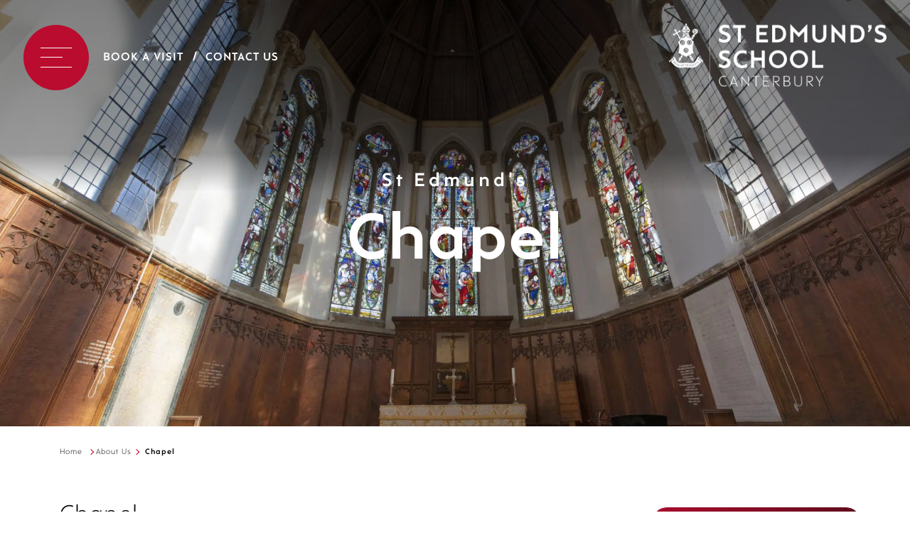

--- FILE ---
content_type: text/html; charset=UTF-8
request_url: https://www.stedmunds.org.uk/about-us/chapel/
body_size: 10858
content:

<!doctype html>
<html lang="en-GB">
<head>
  	<meta charset="UTF-8">
  	<meta http-equiv="X-UA-Compatible" content="IE=edge">
  	<meta name="viewport" content="width=device-width, initial-scale=1.0, user-scalable=no">
  	<link rel="pingback" href="https://www.stedmunds.org.uk/xmlrpc.php">
  	<script type="text/javascript" src="//maps.googleapis.com/maps/api/js?key=AIzaSyBx1xMO5MT5tZi0gr1Y1j3NPt1vTY8bs4Q&libraries=places"></script>
    <script src="https://kit.fontawesome.com/143931db38.js" crossorigin="anonymous"></script>
	
  	<script type="text/javascript">
  		// first, create the object that contains
    	// configuration variables
    	MTIConfig = {};

    	// next, add a variable that will control
    	// whether or not FOUT will be prevented
    	MTIConfig.EnableCustomFOUTHandler = true // true = prevent FOUT
   	</script>
  	<meta name='robots' content='index, follow, max-image-preview:large, max-snippet:-1, max-video-preview:-1' />
<script data-minify="1" id="cookieyes" type="text/javascript" src="https://www.stedmunds.org.uk/wp-content/cache/min/1/client_data/5dcb4a7477dccce22608f2d9/script.js?ver=1761822716"></script>
	<!-- This site is optimized with the Yoast SEO Premium plugin v26.4 (Yoast SEO v26.8) - https://yoast.com/product/yoast-seo-premium-wordpress/ -->
	<title>The School Chapel - Chapel - St Edmund&#039;s School</title>
<link data-rocket-prefetch href="https://maps.googleapis.com" rel="dns-prefetch">
<link data-rocket-prefetch href="https://kit.fontawesome.com" rel="dns-prefetch">
<link data-rocket-prefetch href="https://cdn-cookieyes.com" rel="dns-prefetch">
	<meta name="description" content="Chapel at St Edmund’s is a cherished tradition, forming an integral part of the school’s lifestyle and community." />
	<link rel="canonical" href="https://www.stedmunds.org.uk/about-us/chapel/" />
	<meta property="og:locale" content="en_GB" />
	<meta property="og:type" content="article" />
	<meta property="og:title" content="Chapel" />
	<meta property="og:description" content="Chapel at St Edmund’s is a cherished tradition, forming an integral part of the school’s lifestyle and community." />
	<meta property="og:url" content="https://www.stedmunds.org.uk/about-us/chapel/" />
	<meta property="og:site_name" content="St Edmund&#039;s School" />
	<meta property="article:publisher" content="https://www.facebook.com/StEdsCanterbury" />
	<meta property="article:modified_time" content="2025-04-22T10:29:16+00:00" />
	<meta property="og:image" content="https://www.stedmunds.org.uk/wp-content/uploads/2021/06/SED_Logo_2018_Master_v1_SED_Logo2018_Colour_Central-2048x2048.png" />
	<meta property="og:image:width" content="2363" />
	<meta property="og:image:height" content="2363" />
	<meta property="og:image:type" content="image/png" />
	<meta name="twitter:card" content="summary_large_image" />
	<meta name="twitter:site" content="@StEdsCanterbury" />
	<meta name="twitter:label1" content="Estimated reading time" />
	<meta name="twitter:data1" content="2 minutes" />
	<script type="application/ld+json" class="yoast-schema-graph">{"@context":"https://schema.org","@graph":[{"@type":"WebPage","@id":"https://www.stedmunds.org.uk/about-us/chapel/","url":"https://www.stedmunds.org.uk/about-us/chapel/","name":"The School Chapel - Chapel - St Edmund&#039;s School","isPartOf":{"@id":"https://www.stedmunds.org.uk/#website"},"datePublished":"2019-09-10T07:53:00+00:00","dateModified":"2025-04-22T10:29:16+00:00","description":"Chapel at St Edmund’s is a cherished tradition, forming an integral part of the school’s lifestyle and community.","breadcrumb":{"@id":"https://www.stedmunds.org.uk/about-us/chapel/#breadcrumb"},"inLanguage":"en-GB","potentialAction":[{"@type":"ReadAction","target":["https://www.stedmunds.org.uk/about-us/chapel/"]}]},{"@type":"BreadcrumbList","@id":"https://www.stedmunds.org.uk/about-us/chapel/#breadcrumb","itemListElement":[{"@type":"ListItem","position":1,"name":"Home","item":"https://www.stedmunds.org.uk/"},{"@type":"ListItem","position":2,"name":"About Us","item":"https://www.stedmunds.org.uk/about-us/"},{"@type":"ListItem","position":3,"name":"Chapel"}]},{"@type":"WebSite","@id":"https://www.stedmunds.org.uk/#website","url":"https://www.stedmunds.org.uk/","name":"St Edmund's School","description":"","publisher":{"@id":"https://www.stedmunds.org.uk/#organization"},"potentialAction":[{"@type":"SearchAction","target":{"@type":"EntryPoint","urlTemplate":"https://www.stedmunds.org.uk/?s={search_term_string}"},"query-input":{"@type":"PropertyValueSpecification","valueRequired":true,"valueName":"search_term_string"}}],"inLanguage":"en-GB"},{"@type":"Organization","@id":"https://www.stedmunds.org.uk/#organization","name":"St Edmund's School Canterbury","url":"https://www.stedmunds.org.uk/","logo":{"@type":"ImageObject","inLanguage":"en-GB","@id":"https://www.stedmunds.org.uk/#/schema/logo/image/","url":"https://www.stedmunds.org.uk/wp-content/uploads/2020/06/SED_Logo_2018_Master_v1_SED_Logo2018_Colour_Central-CROP-00000003-1-2048x1575.jpg","contentUrl":"https://www.stedmunds.org.uk/wp-content/uploads/2020/06/SED_Logo_2018_Master_v1_SED_Logo2018_Colour_Central-CROP-00000003-1-2048x1575.jpg","width":2358,"height":1813,"caption":"St Edmund's School Canterbury"},"image":{"@id":"https://www.stedmunds.org.uk/#/schema/logo/image/"},"sameAs":["https://www.facebook.com/StEdsCanterbury","https://x.com/StEdsCanterbury","https://www.instagram.com/stedscanterbury/","https://www.youtube.com/channel/UCwpMq2xrP5-bMK9xmCSaF5Q/videos","https://en.wikipedia.org/wiki/St_Edmund's_School_Canterbury"]}]}</script>
	<!-- / Yoast SEO Premium plugin. -->


<link rel='dns-prefetch' href='//code.jquery.com' />
<link rel='dns-prefetch' href='//cdn.plyr.io' />
<link rel='dns-prefetch' href='//stackpath.bootstrapcdn.com' />
<link rel='dns-prefetch' href='//use.typekit.net' />

<link rel="alternate" title="oEmbed (JSON)" type="application/json+oembed" href="https://www.stedmunds.org.uk/wp-json/oembed/1.0/embed?url=https%3A%2F%2Fwww.stedmunds.org.uk%2Fabout-us%2Fchapel%2F" />
<link rel="alternate" title="oEmbed (XML)" type="text/xml+oembed" href="https://www.stedmunds.org.uk/wp-json/oembed/1.0/embed?url=https%3A%2F%2Fwww.stedmunds.org.uk%2Fabout-us%2Fchapel%2F&#038;format=xml" />
<style id='wp-img-auto-sizes-contain-inline-css' type='text/css'>
img:is([sizes=auto i],[sizes^="auto," i]){contain-intrinsic-size:3000px 1500px}
/*# sourceURL=wp-img-auto-sizes-contain-inline-css */
</style>
<style id='wp-block-library-inline-css' type='text/css'>
:root{--wp-block-synced-color:#7a00df;--wp-block-synced-color--rgb:122,0,223;--wp-bound-block-color:var(--wp-block-synced-color);--wp-editor-canvas-background:#ddd;--wp-admin-theme-color:#007cba;--wp-admin-theme-color--rgb:0,124,186;--wp-admin-theme-color-darker-10:#006ba1;--wp-admin-theme-color-darker-10--rgb:0,107,160.5;--wp-admin-theme-color-darker-20:#005a87;--wp-admin-theme-color-darker-20--rgb:0,90,135;--wp-admin-border-width-focus:2px}@media (min-resolution:192dpi){:root{--wp-admin-border-width-focus:1.5px}}.wp-element-button{cursor:pointer}:root .has-very-light-gray-background-color{background-color:#eee}:root .has-very-dark-gray-background-color{background-color:#313131}:root .has-very-light-gray-color{color:#eee}:root .has-very-dark-gray-color{color:#313131}:root .has-vivid-green-cyan-to-vivid-cyan-blue-gradient-background{background:linear-gradient(135deg,#00d084,#0693e3)}:root .has-purple-crush-gradient-background{background:linear-gradient(135deg,#34e2e4,#4721fb 50%,#ab1dfe)}:root .has-hazy-dawn-gradient-background{background:linear-gradient(135deg,#faaca8,#dad0ec)}:root .has-subdued-olive-gradient-background{background:linear-gradient(135deg,#fafae1,#67a671)}:root .has-atomic-cream-gradient-background{background:linear-gradient(135deg,#fdd79a,#004a59)}:root .has-nightshade-gradient-background{background:linear-gradient(135deg,#330968,#31cdcf)}:root .has-midnight-gradient-background{background:linear-gradient(135deg,#020381,#2874fc)}:root{--wp--preset--font-size--normal:16px;--wp--preset--font-size--huge:42px}.has-regular-font-size{font-size:1em}.has-larger-font-size{font-size:2.625em}.has-normal-font-size{font-size:var(--wp--preset--font-size--normal)}.has-huge-font-size{font-size:var(--wp--preset--font-size--huge)}.has-text-align-center{text-align:center}.has-text-align-left{text-align:left}.has-text-align-right{text-align:right}.has-fit-text{white-space:nowrap!important}#end-resizable-editor-section{display:none}.aligncenter{clear:both}.items-justified-left{justify-content:flex-start}.items-justified-center{justify-content:center}.items-justified-right{justify-content:flex-end}.items-justified-space-between{justify-content:space-between}.screen-reader-text{border:0;clip-path:inset(50%);height:1px;margin:-1px;overflow:hidden;padding:0;position:absolute;width:1px;word-wrap:normal!important}.screen-reader-text:focus{background-color:#ddd;clip-path:none;color:#444;display:block;font-size:1em;height:auto;left:5px;line-height:normal;padding:15px 23px 14px;text-decoration:none;top:5px;width:auto;z-index:100000}html :where(.has-border-color){border-style:solid}html :where([style*=border-top-color]){border-top-style:solid}html :where([style*=border-right-color]){border-right-style:solid}html :where([style*=border-bottom-color]){border-bottom-style:solid}html :where([style*=border-left-color]){border-left-style:solid}html :where([style*=border-width]){border-style:solid}html :where([style*=border-top-width]){border-top-style:solid}html :where([style*=border-right-width]){border-right-style:solid}html :where([style*=border-bottom-width]){border-bottom-style:solid}html :where([style*=border-left-width]){border-left-style:solid}html :where(img[class*=wp-image-]){height:auto;max-width:100%}:where(figure){margin:0 0 1em}html :where(.is-position-sticky){--wp-admin--admin-bar--position-offset:var(--wp-admin--admin-bar--height,0px)}@media screen and (max-width:600px){html :where(.is-position-sticky){--wp-admin--admin-bar--position-offset:0px}}

/*# sourceURL=wp-block-library-inline-css */
</style><style id='global-styles-inline-css' type='text/css'>
:root{--wp--preset--aspect-ratio--square: 1;--wp--preset--aspect-ratio--4-3: 4/3;--wp--preset--aspect-ratio--3-4: 3/4;--wp--preset--aspect-ratio--3-2: 3/2;--wp--preset--aspect-ratio--2-3: 2/3;--wp--preset--aspect-ratio--16-9: 16/9;--wp--preset--aspect-ratio--9-16: 9/16;--wp--preset--color--black: #000000;--wp--preset--color--cyan-bluish-gray: #abb8c3;--wp--preset--color--white: #ffffff;--wp--preset--color--pale-pink: #f78da7;--wp--preset--color--vivid-red: #cf2e2e;--wp--preset--color--luminous-vivid-orange: #ff6900;--wp--preset--color--luminous-vivid-amber: #fcb900;--wp--preset--color--light-green-cyan: #7bdcb5;--wp--preset--color--vivid-green-cyan: #00d084;--wp--preset--color--pale-cyan-blue: #8ed1fc;--wp--preset--color--vivid-cyan-blue: #0693e3;--wp--preset--color--vivid-purple: #9b51e0;--wp--preset--gradient--vivid-cyan-blue-to-vivid-purple: linear-gradient(135deg,rgb(6,147,227) 0%,rgb(155,81,224) 100%);--wp--preset--gradient--light-green-cyan-to-vivid-green-cyan: linear-gradient(135deg,rgb(122,220,180) 0%,rgb(0,208,130) 100%);--wp--preset--gradient--luminous-vivid-amber-to-luminous-vivid-orange: linear-gradient(135deg,rgb(252,185,0) 0%,rgb(255,105,0) 100%);--wp--preset--gradient--luminous-vivid-orange-to-vivid-red: linear-gradient(135deg,rgb(255,105,0) 0%,rgb(207,46,46) 100%);--wp--preset--gradient--very-light-gray-to-cyan-bluish-gray: linear-gradient(135deg,rgb(238,238,238) 0%,rgb(169,184,195) 100%);--wp--preset--gradient--cool-to-warm-spectrum: linear-gradient(135deg,rgb(74,234,220) 0%,rgb(151,120,209) 20%,rgb(207,42,186) 40%,rgb(238,44,130) 60%,rgb(251,105,98) 80%,rgb(254,248,76) 100%);--wp--preset--gradient--blush-light-purple: linear-gradient(135deg,rgb(255,206,236) 0%,rgb(152,150,240) 100%);--wp--preset--gradient--blush-bordeaux: linear-gradient(135deg,rgb(254,205,165) 0%,rgb(254,45,45) 50%,rgb(107,0,62) 100%);--wp--preset--gradient--luminous-dusk: linear-gradient(135deg,rgb(255,203,112) 0%,rgb(199,81,192) 50%,rgb(65,88,208) 100%);--wp--preset--gradient--pale-ocean: linear-gradient(135deg,rgb(255,245,203) 0%,rgb(182,227,212) 50%,rgb(51,167,181) 100%);--wp--preset--gradient--electric-grass: linear-gradient(135deg,rgb(202,248,128) 0%,rgb(113,206,126) 100%);--wp--preset--gradient--midnight: linear-gradient(135deg,rgb(2,3,129) 0%,rgb(40,116,252) 100%);--wp--preset--font-size--small: 13px;--wp--preset--font-size--medium: 20px;--wp--preset--font-size--large: 36px;--wp--preset--font-size--x-large: 42px;--wp--preset--spacing--20: 0.44rem;--wp--preset--spacing--30: 0.67rem;--wp--preset--spacing--40: 1rem;--wp--preset--spacing--50: 1.5rem;--wp--preset--spacing--60: 2.25rem;--wp--preset--spacing--70: 3.38rem;--wp--preset--spacing--80: 5.06rem;--wp--preset--shadow--natural: 6px 6px 9px rgba(0, 0, 0, 0.2);--wp--preset--shadow--deep: 12px 12px 50px rgba(0, 0, 0, 0.4);--wp--preset--shadow--sharp: 6px 6px 0px rgba(0, 0, 0, 0.2);--wp--preset--shadow--outlined: 6px 6px 0px -3px rgb(255, 255, 255), 6px 6px rgb(0, 0, 0);--wp--preset--shadow--crisp: 6px 6px 0px rgb(0, 0, 0);}:where(.is-layout-flex){gap: 0.5em;}:where(.is-layout-grid){gap: 0.5em;}body .is-layout-flex{display: flex;}.is-layout-flex{flex-wrap: wrap;align-items: center;}.is-layout-flex > :is(*, div){margin: 0;}body .is-layout-grid{display: grid;}.is-layout-grid > :is(*, div){margin: 0;}:where(.wp-block-columns.is-layout-flex){gap: 2em;}:where(.wp-block-columns.is-layout-grid){gap: 2em;}:where(.wp-block-post-template.is-layout-flex){gap: 1.25em;}:where(.wp-block-post-template.is-layout-grid){gap: 1.25em;}.has-black-color{color: var(--wp--preset--color--black) !important;}.has-cyan-bluish-gray-color{color: var(--wp--preset--color--cyan-bluish-gray) !important;}.has-white-color{color: var(--wp--preset--color--white) !important;}.has-pale-pink-color{color: var(--wp--preset--color--pale-pink) !important;}.has-vivid-red-color{color: var(--wp--preset--color--vivid-red) !important;}.has-luminous-vivid-orange-color{color: var(--wp--preset--color--luminous-vivid-orange) !important;}.has-luminous-vivid-amber-color{color: var(--wp--preset--color--luminous-vivid-amber) !important;}.has-light-green-cyan-color{color: var(--wp--preset--color--light-green-cyan) !important;}.has-vivid-green-cyan-color{color: var(--wp--preset--color--vivid-green-cyan) !important;}.has-pale-cyan-blue-color{color: var(--wp--preset--color--pale-cyan-blue) !important;}.has-vivid-cyan-blue-color{color: var(--wp--preset--color--vivid-cyan-blue) !important;}.has-vivid-purple-color{color: var(--wp--preset--color--vivid-purple) !important;}.has-black-background-color{background-color: var(--wp--preset--color--black) !important;}.has-cyan-bluish-gray-background-color{background-color: var(--wp--preset--color--cyan-bluish-gray) !important;}.has-white-background-color{background-color: var(--wp--preset--color--white) !important;}.has-pale-pink-background-color{background-color: var(--wp--preset--color--pale-pink) !important;}.has-vivid-red-background-color{background-color: var(--wp--preset--color--vivid-red) !important;}.has-luminous-vivid-orange-background-color{background-color: var(--wp--preset--color--luminous-vivid-orange) !important;}.has-luminous-vivid-amber-background-color{background-color: var(--wp--preset--color--luminous-vivid-amber) !important;}.has-light-green-cyan-background-color{background-color: var(--wp--preset--color--light-green-cyan) !important;}.has-vivid-green-cyan-background-color{background-color: var(--wp--preset--color--vivid-green-cyan) !important;}.has-pale-cyan-blue-background-color{background-color: var(--wp--preset--color--pale-cyan-blue) !important;}.has-vivid-cyan-blue-background-color{background-color: var(--wp--preset--color--vivid-cyan-blue) !important;}.has-vivid-purple-background-color{background-color: var(--wp--preset--color--vivid-purple) !important;}.has-black-border-color{border-color: var(--wp--preset--color--black) !important;}.has-cyan-bluish-gray-border-color{border-color: var(--wp--preset--color--cyan-bluish-gray) !important;}.has-white-border-color{border-color: var(--wp--preset--color--white) !important;}.has-pale-pink-border-color{border-color: var(--wp--preset--color--pale-pink) !important;}.has-vivid-red-border-color{border-color: var(--wp--preset--color--vivid-red) !important;}.has-luminous-vivid-orange-border-color{border-color: var(--wp--preset--color--luminous-vivid-orange) !important;}.has-luminous-vivid-amber-border-color{border-color: var(--wp--preset--color--luminous-vivid-amber) !important;}.has-light-green-cyan-border-color{border-color: var(--wp--preset--color--light-green-cyan) !important;}.has-vivid-green-cyan-border-color{border-color: var(--wp--preset--color--vivid-green-cyan) !important;}.has-pale-cyan-blue-border-color{border-color: var(--wp--preset--color--pale-cyan-blue) !important;}.has-vivid-cyan-blue-border-color{border-color: var(--wp--preset--color--vivid-cyan-blue) !important;}.has-vivid-purple-border-color{border-color: var(--wp--preset--color--vivid-purple) !important;}.has-vivid-cyan-blue-to-vivid-purple-gradient-background{background: var(--wp--preset--gradient--vivid-cyan-blue-to-vivid-purple) !important;}.has-light-green-cyan-to-vivid-green-cyan-gradient-background{background: var(--wp--preset--gradient--light-green-cyan-to-vivid-green-cyan) !important;}.has-luminous-vivid-amber-to-luminous-vivid-orange-gradient-background{background: var(--wp--preset--gradient--luminous-vivid-amber-to-luminous-vivid-orange) !important;}.has-luminous-vivid-orange-to-vivid-red-gradient-background{background: var(--wp--preset--gradient--luminous-vivid-orange-to-vivid-red) !important;}.has-very-light-gray-to-cyan-bluish-gray-gradient-background{background: var(--wp--preset--gradient--very-light-gray-to-cyan-bluish-gray) !important;}.has-cool-to-warm-spectrum-gradient-background{background: var(--wp--preset--gradient--cool-to-warm-spectrum) !important;}.has-blush-light-purple-gradient-background{background: var(--wp--preset--gradient--blush-light-purple) !important;}.has-blush-bordeaux-gradient-background{background: var(--wp--preset--gradient--blush-bordeaux) !important;}.has-luminous-dusk-gradient-background{background: var(--wp--preset--gradient--luminous-dusk) !important;}.has-pale-ocean-gradient-background{background: var(--wp--preset--gradient--pale-ocean) !important;}.has-electric-grass-gradient-background{background: var(--wp--preset--gradient--electric-grass) !important;}.has-midnight-gradient-background{background: var(--wp--preset--gradient--midnight) !important;}.has-small-font-size{font-size: var(--wp--preset--font-size--small) !important;}.has-medium-font-size{font-size: var(--wp--preset--font-size--medium) !important;}.has-large-font-size{font-size: var(--wp--preset--font-size--large) !important;}.has-x-large-font-size{font-size: var(--wp--preset--font-size--x-large) !important;}
/*# sourceURL=global-styles-inline-css */
</style>

<style id='classic-theme-styles-inline-css' type='text/css'>
/*! This file is auto-generated */
.wp-block-button__link{color:#fff;background-color:#32373c;border-radius:9999px;box-shadow:none;text-decoration:none;padding:calc(.667em + 2px) calc(1.333em + 2px);font-size:1.125em}.wp-block-file__button{background:#32373c;color:#fff;text-decoration:none}
/*# sourceURL=/wp-includes/css/classic-themes.min.css */
</style>
<link data-minify="1" rel='stylesheet' id='mso-calendar-addon-css' href='https://www.stedmunds.org.uk/wp-content/cache/min/1/wp-content/plugins/mso-boarders-calendar/public/styles/css/mso-calendar-addon-public.css?ver=1761822715' type='text/css' media='all' />
<link data-minify="1" rel='stylesheet' id='mso-calendar-addon-overrides-css' href='https://www.stedmunds.org.uk/wp-content/cache/min/1/wp-content/plugins/mso-boarders-calendar/public/styles/css/mso-calendar-overrides.css?ver=1761822715' type='text/css' media='all' />
<link data-minify="1" rel='stylesheet' id='fontawesome-css' href='https://www.stedmunds.org.uk/wp-content/cache/min/1/font-awesome/4.7.0/css/font-awesome.min.css?ver=1761822715' type='text/css' media='all' />
<link data-minify="1" rel='stylesheet' id='jquery-ui-css' href='https://www.stedmunds.org.uk/wp-content/cache/min/1/ui/1.12.1/themes/base/jquery-ui.css?ver=1761822715' type='text/css' media='all' />
<link data-minify="1" rel='stylesheet' id='fonts-css' href='https://www.stedmunds.org.uk/wp-content/cache/min/1/fsy3uht.css?ver=1761822715' type='text/css' media='all' />
<link data-minify="1" rel='stylesheet' id='plyrjs-css' href='https://www.stedmunds.org.uk/wp-content/cache/min/1/3.5.3/plyr.css?ver=1761822715' type='text/css' media='all' />
<link data-minify="1" rel='stylesheet' id='mainCSS-css' href='https://www.stedmunds.org.uk/wp-content/cache/min/1/wp-content/themes/st-edmunds-canterbury/build/app.min.css?ver=1761822716' type='text/css' media='all' />
<script type="text/javascript" src="https://www.stedmunds.org.uk/wp-content/themes/st-edmunds-canterbury/build/js/vendor.min.js?ver=1767229200" id="jquery-js"></script>
<script type="text/javascript" id="mso-calendar-public-js-extra">
/* <![CDATA[ */
var mso_calendar = {"ajax_url":"https://www.stedmunds.org.uk/wp-admin/admin-ajax.php"};
var mso_calendar = {"ajax_url":"https://www.stedmunds.org.uk/wp-admin/admin-ajax.php"};
//# sourceURL=mso-calendar-public-js-extra
/* ]]> */
</script>
<script data-minify="1" type="text/javascript" src="https://www.stedmunds.org.uk/wp-content/cache/min/1/wp-content/plugins/mso-boarders-calendar/public/js/mso-calendar-addon-public.js?ver=1761822716" id="mso-calendar-public-js"></script>
<script data-minify="1" type="text/javascript" src="https://www.stedmunds.org.uk/wp-content/cache/min/1/wp-content/plugins/mso-transition-calendar/public/js/mso-calendar-addon-public.js?ver=1761822716" id="mso-transition-calendar-public-js"></script>
<script data-minify="1" type="text/javascript" src="https://www.stedmunds.org.uk/wp-content/cache/min/1/jquery-migrate-3.0.1.min.js?ver=1761822716" id="jquery-migrate-js"></script>
<link rel="https://api.w.org/" href="https://www.stedmunds.org.uk/wp-json/" /><link rel="alternate" title="JSON" type="application/json" href="https://www.stedmunds.org.uk/wp-json/wp/v2/pages/35078622" /><link rel='shortlink' href='https://www.stedmunds.org.uk/?p=35078622' />

			<!-- Global site tag (gtag.js) - Google Analytics -->
			<script async src="https://www.googletagmanager.com/gtag/js?id=G-3859MY7S8W"></script>
			<script>
				window.dataLayer = window.dataLayer || [];
				function gtag(){dataLayer.push(arguments);}
				gtag('js', new Date());
				gtag( 'config', 'G-3859MY7S8W' );
			</script>

			<link rel="icon" href="https://www.stedmunds.org.uk/wp-content/uploads/2019/10/13671761_1290301170980046_1785025695_a-150x150.jpg" sizes="32x32" />
<link rel="icon" href="https://www.stedmunds.org.uk/wp-content/uploads/2019/10/13671761_1290301170980046_1785025695_a-300x300.jpg" sizes="192x192" />
<link rel="apple-touch-icon" href="https://www.stedmunds.org.uk/wp-content/uploads/2019/10/13671761_1290301170980046_1785025695_a-300x300.jpg" />
<meta name="msapplication-TileImage" content="https://www.stedmunds.org.uk/wp-content/uploads/2019/10/13671761_1290301170980046_1785025695_a-300x300.jpg" />

    
<style id="rocket-lazyrender-inline-css">[data-wpr-lazyrender] {content-visibility: auto;}</style><meta name="generator" content="WP Rocket 3.20.3" data-wpr-features="wpr_minify_js wpr_preconnect_external_domains wpr_automatic_lazy_rendering wpr_minify_css wpr_desktop" /></head>

<body class="wp-singular page-template-default page page-id-35078622 page-child parent-pageid-34340906 wp-theme-st-edmunds-canterbury" data-template_directory="https://www.stedmunds.org.uk/wp-content/themes/st-edmunds-canterbury">
	<div  class="emergency_popup">
		</div>

	
<section  class="new-navigation">

    <div class="nav-wrapper">
        <div class="toggle-and-links">
            <div class="toggle">
                <div class="lines">
                    <span></span>
                    <span></span>
                    <span></span>
                </div>
            </div>
            <div class="links">
                <a href="/contact-us/book-a-visit/">Book a Visit</a>
                <a href="/contact-us/">Contact Us</a>
            </div>
        </div>
        <div class="logo">
            <a href='https://www.stedmunds.org.uk' class="msoLogo">
                <img src="https://www.stedmunds.org.uk/wp-content/themes/st-edmunds-canterbury/assets/src/img/logo.svg" alt="St Edmund's School">
            </a>
        </div>
    </div>

    <div  class="main-nav-bg"></div>
    <nav class="main-nav-content">
        <div class="main-nav-wrapper">
            <div class="menu-main-navigation-container"><ul id="menu-main-navigation" class="main-menu"><li class="menu-item  menu-item menu-item-type-post_type menu-item-object-page current-page-ancestor current-menu-ancestor current-menu-parent current-page-parent current_page_parent current_page_ancestor menu-item-has-children"><a href="https://www.stedmunds.org.uk/about-us/" class="menu-link">About Us</a>
<ul class="sub-menu">
<li class="menu-item  menu-item menu-item-type-post_type menu-item-object-page menu-item-has-children"><a href="https://www.stedmunds.org.uk/about-us/heads-welcome-ethos/" class="menu-link">Head’s Welcome &#038; Ethos</a></li><li class="menu-item  menu-item menu-item-type-post_type menu-item-object-page"><a href="https://www.stedmunds.org.uk/about-us/pastoral-care-wellbeing/" class="menu-link">Pastoral Care &#038; Wellbeing</a></li><li class="menu-item  menu-item menu-item-type-post_type menu-item-object-page"><a href="https://www.stedmunds.org.uk/school-values/" class="menu-link">School Values</a></li><li class="menu-item  menu-item menu-item-type-post_type menu-item-object-page"><a href="https://www.stedmunds.org.uk/school-aims/" class="menu-link">School Aims</a></li><li class="menu-item  menu-item menu-item-type-post_type menu-item-object-page"><a href="https://www.stedmunds.org.uk/about-us/governance/" class="menu-link">Governance &#038; Leadership</a></li><li class="menu-item  menu-item menu-item-type-post_type menu-item-object-page current-menu-item page_item page-item-35078622 current_page_item"><a href="https://www.stedmunds.org.uk/about-us/chapel/" class="menu-link">Chapel</a></li><li class="menu-item  menu-item menu-item-type-post_type menu-item-object-page"><a href="https://www.stedmunds.org.uk/about-us/history-2/" class="menu-link">History</a></li><li class="menu-item  menu-item menu-item-type-post_type menu-item-object-page"><a href="https://www.stedmunds.org.uk/about-us/st-edmunds-festival-of-the-arts/" class="menu-link">St Edmund’s Festival</a></li><li class="menu-item  menu-item menu-item-type-post_type menu-item-object-page"><a href="https://www.stedmunds.org.uk/about-us/partnerships/" class="menu-link">Partnerships</a></li><li class="menu-item  menu-item menu-item-type-post_type menu-item-object-page"><a href="https://www.stedmunds.org.uk/about-us/policies-inspection-reports/" class="menu-link">Policies &#038; Inspection Reports</a></li><li class="menu-item  menu-item menu-item-type-post_type menu-item-object-page"><a href="https://www.stedmunds.org.uk/about-us/about-canterbury/" class="menu-link">About Canterbury</a></li></ul>
</li><li class="menu-item  menu-item menu-item-type-custom menu-item-object-custom"><a href="https://nursery.stedmunds.org.uk/" class="menu-link">Nursery</a></li><li class="menu-item  menu-item menu-item-type-post_type menu-item-object-page menu-item-has-children"><a href="https://www.stedmunds.org.uk/pre-prep-school/" class="menu-link has-subtitle">Pre-Prep<span class="menu-subtitle">Age 3 - 7</span></a>
<ul class="sub-menu">
<li class="menu-item  menu-item menu-item-type-post_type menu-item-object-page"><a href="https://www.stedmunds.org.uk/pre-prep-school/meet-the-team/" class="menu-link">Meet the Team</a></li><li class="menu-item  menu-item menu-item-type-post_type menu-item-object-page menu-item-has-children"><a href="https://www.stedmunds.org.uk/pre-prep-school/school-life/" class="menu-link">School Life</a></li><li class="menu-item  menu-item menu-item-type-post_type menu-item-object-page menu-item-has-children"><a href="https://www.stedmunds.org.uk/pre-prep-school/in-the-classroom/" class="menu-link">In the classroom</a></li><li class="menu-item  menu-item menu-item-type-post_type menu-item-object-page"><a href="https://www.stedmunds.org.uk/pre-prep-school/learning-enhancement/" class="menu-link">Learning Enhancement</a></li></ul>
</li><li class="menu-item  menu-item menu-item-type-post_type menu-item-object-page menu-item-has-children"><a href="https://www.stedmunds.org.uk/junior/" class="menu-link has-subtitle">Junior School<span class="menu-subtitle">Age 7 - 13</span></a>
<ul class="sub-menu">
<li class="menu-item  menu-item menu-item-type-post_type menu-item-object-page"><a href="https://www.stedmunds.org.uk/junior/meet-the-team-2/" class="menu-link">Meet the Team</a></li><li class="menu-item  menu-item menu-item-type-post_type menu-item-object-page menu-item-has-children"><a href="https://www.stedmunds.org.uk/junior/academic-life/" class="menu-link">Academic</a></li><li class="menu-item  menu-item menu-item-type-post_type menu-item-object-page"><a href="https://www.stedmunds.org.uk/junior/academic-life/learning-enhancement/" class="menu-link">Learning Enhancement</a></li><li class="menu-item  menu-item menu-item-type-post_type menu-item-object-page menu-item-has-children"><a href="https://www.stedmunds.org.uk/junior/co-curricular/" class="menu-link">Co-Curricular</a></li><li class="menu-item  menu-item menu-item-type-post_type menu-item-object-page menu-item-has-children"><a href="https://www.stedmunds.org.uk/junior/school-life/pastoral-care/" class="menu-link">Pastoral Care</a></li><li class="menu-item  menu-item menu-item-type-post_type menu-item-object-page menu-item-has-children"><a href="https://www.stedmunds.org.uk/junior/school-life/" class="menu-link">School Life</a></li></ul>
</li><li class="menu-item  menu-item menu-item-type-post_type menu-item-object-page menu-item-has-children"><a href="https://www.stedmunds.org.uk/senior/" class="menu-link has-subtitle">Senior<span class="menu-subtitle">Age 13 - 16</span></a>
<ul class="sub-menu">
<li class="menu-item  menu-item menu-item-type-post_type menu-item-object-page menu-item-has-children"><a href="https://www.stedmunds.org.uk/senior/academic-life/" class="menu-link">Academic life</a></li><li class="menu-item  menu-item menu-item-type-post_type menu-item-object-page"><a href="https://www.stedmunds.org.uk/super-curriculum/" class="menu-link">Super-Curriculum</a></li><li class="menu-item  menu-item menu-item-type-post_type menu-item-object-page menu-item-has-children"><a href="https://www.stedmunds.org.uk/senior/subjects/" class="menu-link">Subjects</a></li><li class="menu-item  menu-item menu-item-type-post_type menu-item-object-page menu-item-has-children"><a href="https://www.stedmunds.org.uk/senior/co-curricular/" class="menu-link">Co-Curricular</a></li><li class="menu-item  menu-item menu-item-type-post_type menu-item-object-page menu-item-has-children"><a href="https://www.stedmunds.org.uk/senior/school-life/pastoral-care-wellbeing/" class="menu-link">Pastoral Care &#038; Wellbeing</a></li><li class="menu-item  menu-item menu-item-type-post_type menu-item-object-page menu-item-has-children"><a href="https://www.stedmunds.org.uk/senior/school-life/" class="menu-link">School Life</a></li></ul>
</li><li class="menu-item  menu-item menu-item-type-post_type menu-item-object-page menu-item-has-children"><a href="https://www.stedmunds.org.uk/sixth-form/" class="menu-link has-subtitle">Sixth Form<span class="menu-subtitle">Age 16 - 18</span></a>
<ul class="sub-menu">
<li class="menu-item  menu-item menu-item-type-post_type menu-item-object-page menu-item-has-children"><a href="https://www.stedmunds.org.uk/sixth-form/academic-life/" class="menu-link">Academic life</a></li><li class="menu-item  menu-item menu-item-type-custom menu-item-object-custom"><a href="https://sixthform.stedmunds.org.uk/academic/subjects/" class="menu-link">Subjects</a></li><li class="menu-item  menu-item menu-item-type-custom menu-item-object-custom"><a href="https://sixthform.stedmunds.org.uk/co-curricular/" class="menu-link">Co-Curricular</a></li><li class="menu-item  menu-item menu-item-type-custom menu-item-object-custom"><a href="https://sixthform.stedmunds.org.uk/your-future/" class="menu-link">Your Future</a></li></ul>
</li><li class="menu-item  menu-item menu-item-type-post_type menu-item-object-page menu-item-has-children"><a href="https://www.stedmunds.org.uk/boarding/" class="menu-link">Boarding</a>
<ul class="sub-menu">
<li class="menu-item  menu-item menu-item-type-post_type menu-item-object-page"><a href="https://www.stedmunds.org.uk/boarding/junior-boarding/" class="menu-link">Junior Boarding</a></li><li class="menu-item  menu-item menu-item-type-post_type menu-item-object-page"><a href="https://www.stedmunds.org.uk/boarding/senior-boarding/" class="menu-link">Senior Boarding</a></li><li class="menu-item  menu-item menu-item-type-post_type menu-item-object-page menu-item-has-children"><a href="https://www.stedmunds.org.uk/boarding/boarding-life/" class="menu-link">Boarding life</a></li></ul>
</li><li class="menu-item  menu-item menu-item-type-post_type menu-item-object-page menu-item-has-children"><a href="https://www.stedmunds.org.uk/admissions/" class="menu-link">Admissions</a>
<ul class="sub-menu">
<li class="menu-item  menu-item menu-item-type-post_type menu-item-object-page menu-item-has-children"><a href="https://www.stedmunds.org.uk/admissions/how-to-apply/" class="menu-link">How to Apply</a></li><li class="menu-item  menu-item menu-item-type-post_type menu-item-object-page"><a href="https://www.stedmunds.org.uk/admissions/open-events/" class="menu-link">Open Events</a></li><li class="menu-item  menu-item menu-item-type-post_type menu-item-object-page"><a href="https://www.stedmunds.org.uk/admissions/visiting-the-school/" class="menu-link">Visiting the School</a></li><li class="menu-item  menu-item menu-item-type-post_type menu-item-object-page"><a href="https://www.stedmunds.org.uk/admissions/school-tour/" class="menu-link">Virtual Tour</a></li><li class="menu-item  menu-item menu-item-type-post_type menu-item-object-page"><a href="https://www.stedmunds.org.uk/admissions/fees/" class="menu-link">Fees</a></li><li class="menu-item  menu-item menu-item-type-post_type menu-item-object-page"><a href="https://www.stedmunds.org.uk/admissions/scholarships-bursaries-other-fee-remissions/" class="menu-link">Scholarships and Bursaries</a></li><li class="menu-item  menu-item menu-item-type-post_type menu-item-object-page"><a href="https://www.stedmunds.org.uk/admissions/armed-forces-families/" class="menu-link">Armed Forces Families</a></li><li class="menu-item  menu-item menu-item-type-post_type menu-item-object-page"><a href="https://www.stedmunds.org.uk/joining-in-year-7/" class="menu-link">Joining in Year 7</a></li><li class="menu-item  menu-item menu-item-type-custom menu-item-object-custom"><a href="https://www.goodschoolsguide.co.uk/schools/st-edmunds-school-canterbury/31fef69#tab_review" class="menu-link">The Good School Guide</a></li><li class="menu-item  menu-item menu-item-type-custom menu-item-object-custom"><a href="https://st-eds.digitalprospectus.co.uk/" class="menu-link">Request a Prospectus</a></li></ul>
</li><li class="menu-item  menu-item menu-item-type-post_type menu-item-object-page"><a href="https://www.stedmunds.org.uk/co-curricular/" class="menu-link">Co-Curricular</a></li><li class="menu-item  menu-item menu-item-type-taxonomy menu-item-object-category menu-item-has-children"><a href="https://www.stedmunds.org.uk/news/" class="menu-link">Storywall</a>
<ul class="sub-menu">
<li class="menu-item  menu-item menu-item-type-taxonomy menu-item-object-category"><a href="https://www.stedmunds.org.uk/school-news/" class="menu-link">School News</a></li><li class="menu-item  menu-item menu-item-type-post_type menu-item-object-page"><a href="https://www.stedmunds.org.uk/blog/" class="menu-link">Head&#8217;s Blog</a></li><li class="menu-item  menu-item menu-item-type-post_type menu-item-object-page"><a href="https://www.stedmunds.org.uk/boarding/boarding-blog/" class="menu-link">Boarding Blog</a></li><li class="menu-item  menu-item menu-item-type-post_type menu-item-object-page"><a href="https://www.stedmunds.org.uk/newsletter-archive/" class="menu-link">Newsletter Archive</a></li><li class="menu-item  menu-item menu-item-type-post_type menu-item-object-page"><a href="https://www.stedmunds.org.uk/calendar/" class="menu-link">Calendar</a></li></ul>
</li><li class="menu-item  menu-item menu-item-type-post_type menu-item-object-page menu-item-has-children"><a href="https://www.stedmunds.org.uk/contact-us/" class="menu-link">Contact Us</a>
<ul class="sub-menu">
<li class="menu-item  menu-item menu-item-type-post_type menu-item-object-page"><a href="https://www.stedmunds.org.uk/contact-us/directions/" class="menu-link">Directions</a></li><li class="menu-item  menu-item menu-item-type-post_type menu-item-object-page"><a href="https://www.stedmunds.org.uk/contact-us/admissions-enquiries/" class="menu-link">Admissions Enquiries</a></li></ul>
</li></ul></div>        </div>

        <div class="sub-nav-wrapper">
            <div class="nav-signposts">
                                        <a class="nav-signpost" href="https://www.stedmunds.org.uk/contact-us/admissions-enquiries/" style="background-image: url('https://www.stedmunds.org.uk/wp-content/uploads/2023/05/Rectangle-2-1.png')">
                            <div class="arrow-button">
                                <div class="arrow-button__text">
                                Register                                </div>
                                <div class="arrow-button__arrow right"><i></i></div>
                            </div>
                        </a>
                                                <a class="nav-signpost" href="https://www.stedmunds.org.uk/admissions/open-events/" style="background-image: url('https://www.stedmunds.org.uk/wp-content/uploads/2019/09/EDP-37.jpg')">
                            <div class="arrow-button">
                                <div class="arrow-button__text">
                                Open Events                                </div>
                                <div class="arrow-button__arrow right"><i></i></div>
                            </div>
                        </a>
                                                <a class="nav-signpost" href="https://www.stedmunds.org.uk/contact-us/" style="background-image: url('https://www.stedmunds.org.uk/wp-content/uploads/2023/05/Group-196.png')">
                            <div class="arrow-button">
                                <div class="arrow-button__text">
                                Contact Us                                </div>
                                <div class="arrow-button__arrow right"><i></i></div>
                            </div>
                        </a>
                                    </div>
            <div class="sub-navs">

            </div>
        </div>

        <div class="portal-links-wrapper">
                        <ul class="portal-links">
                                    <li class="portal-link">
                        <a href="https://www.stedmunds.org.uk/term-dates/" target="">
                            <span>
                                Term Dates                            </span>
                        </a>
                    </li>
                                    <li class="portal-link">
                        <a href="https://www.stedmunds.org.uk/calendar/" target="">
                            <span>
                                Calendar                            </span>
                        </a>
                    </li>
                                    <li class="portal-link">
                        <a href="https://www.stedmunds.org.uk/openevents/" target="">
                            <span>
                                Open Events                            </span>
                        </a>
                    </li>
                                    <li class="portal-link">
                        <a href="https://st-eds.digitalprospectus.co.uk/" target="_blank">
                            <span>
                                Request a Digital Prospectus                            </span>
                        </a>
                    </li>
                                    <li class="portal-link">
                        <a href="https://www.stedmunds.org.uk/vacancies/" target="">
                            <span>
                                Career Opportunities                            </span>
                        </a>
                    </li>
                                    <li class="portal-link">
                        <a href="https://stedmunds.myschoolportal.co.uk/login" target="_blank">
                            <span>
                                Parent Portal                            </span>
                        </a>
                    </li>
                                    <li class="portal-link">
                        <a href="https://sport.stedmunds.org.uk/" target="_blank">
                            <span>
                                Sports Portal                             </span>
                        </a>
                    </li>
                                    <li class="portal-link">
                        <a href="https://www.stedmunds.org.uk/agent-portal/" target="">
                            <span>
                                Agent Portal                            </span>
                        </a>
                    </li>
                                    <li class="portal-link">
                        <a href="https://alumni.stedmunds.org.uk/" target="_blank">
                            <span>
                                Alumni                            </span>
                        </a>
                    </li>
                            </ul>
                        <div class="social-links">
                                    <a target="_blank" href="https://www.facebook.com/StEdsCanterbury" class="fa fa-facebook-f"></a>
                                    <a target="_blank" href="https://www.instagram.com/stedscanterbury/?hl=en" class="fa fa-instagram"></a>
                                    <a target="_blank" href="https://www.youtube.com/channel/UCwpMq2xrP5-bMK9xmCSaF5Q/videos" class="fa fa-youtube"></a>
                            </div>
            <div class="search-holder">
                <form method="get" action="https://www.stedmunds.org.uk">
                    <input type="text" name="s" placeholder="Search" class="search-input" />
                    <button type="submit" class="search-submit">
                        <i class="fa-thin fa-magnifying-glass"></i>
                    </button>
                </form>
            </div>
        </div>
    </nav>


</section>
<main  class="main">

	<section  class="header-section">
    <div >
            <div class="img current">
            <img src="https://www.stedmunds.org.uk/wp-content/uploads/2021/11/EDM045-2048x1365.jpg" alt="" />
        </div>
        </div>

    <div  class="header-content">
                        <h1  data-aos="fade-up" data-aos-duration="1000" class="show">
            St Edmund's        </h1>

        <div class="title-two show">
                            <span data-aos="fade-up" data-aos-delay="600" data-aos-duration="1000" class="current">Chapel</span>
                    </div>

    </div>

        
    
        


</section>

	
		<div  class="row breadcrumb-row wrapper">
		<div  class="breadcrumbs"><span><span><a href="https://www.stedmunds.org.uk/">Home</a></span> <i class="mso-chevron-right"></i> <span><a href="https://www.stedmunds.org.uk/about-us/">About Us</a></span> <i class="mso-chevron-right"></i> <span class="breadcrumb_last" aria-current="page">Chapel</span></span></div>	</div>
	



  	<div  class="row reverse standard_page wrapper">
					<div  class="col-xs-12 col-sm-12 col-md-3 col-lg-3 aside-components  ">
				<div class="scrollWith">
<aside class="msoSideNavigation">
	<a class="msoMainNavItem" href="https://www.stedmunds.org.uk/about-us/">About Us</a><ul id="menu-main-navigation-2" class="nav navbar-nav"><li class="menu-item menu-item-type-post_type menu-item-object-page menu-item-has-children menu-item-35078609"><a href="https://www.stedmunds.org.uk/about-us/heads-welcome-ethos/">Head’s Welcome &#038; Ethos</a>
<ul class="sub-menu">
	<li class="menu-item menu-item-type-post_type menu-item-object-page menu-item-35078608"><a href="https://www.stedmunds.org.uk/about-us/academic-ethos/">Academic Ethos</a></li>
</ul>
</li>
<li class="menu-item menu-item-type-post_type menu-item-object-page menu-item-35078607"><a href="https://www.stedmunds.org.uk/about-us/pastoral-care-wellbeing/">Pastoral Care &#038; Wellbeing</a></li>
<li class="menu-item menu-item-type-post_type menu-item-object-page menu-item-685710533"><a href="https://www.stedmunds.org.uk/school-values/">School Values</a></li>
<li class="menu-item menu-item-type-post_type menu-item-object-page menu-item-704225329"><a href="https://www.stedmunds.org.uk/school-aims/">School Aims</a></li>
<li class="menu-item menu-item-type-post_type menu-item-object-page menu-item-53312144"><a href="https://www.stedmunds.org.uk/about-us/governance/">Governance &#038; Leadership</a></li>
<li class="menu-item menu-item-type-post_type menu-item-object-page current-menu-item page_item page-item-35078622 current_page_item menu-item-35078633"><a href="https://www.stedmunds.org.uk/about-us/chapel/" aria-current="page">Chapel</a></li>
<li class="menu-item menu-item-type-post_type menu-item-object-page menu-item-488427601"><a href="https://www.stedmunds.org.uk/about-us/history-2/">History</a></li>
<li class="menu-item menu-item-type-post_type menu-item-object-page menu-item-35078606"><a href="https://www.stedmunds.org.uk/about-us/st-edmunds-festival-of-the-arts/">St Edmund’s Festival</a></li>
<li class="menu-item menu-item-type-post_type menu-item-object-page menu-item-35078634"><a href="https://www.stedmunds.org.uk/about-us/partnerships/">Partnerships</a></li>
<li class="menu-item menu-item-type-post_type menu-item-object-page menu-item-41552019"><a href="https://www.stedmunds.org.uk/about-us/policies-inspection-reports/">Policies &#038; Inspection Reports</a></li>
<li class="menu-item menu-item-type-post_type menu-item-object-page menu-item-35078632"><a href="https://www.stedmunds.org.uk/about-us/about-canterbury/">About Canterbury</a></li>
</ul></aside>
</div>
			</div>
		
		<div  class="col-xs-12 col-sm-12 col-md-9 col-lg-9 main-components ">
							
<section class="textContent mso_padding-bottom mso_padding-left mso_padding-right ">
	<div class="decoration" style="left: %; bottom: %; width: %;">
		<img src="" />
	</div>
	<div class="content-typography">
		<h1>Chapel</h1>
<p><strong>The first service in our beautiful chapel was held on Sunday 6th June 1858. Today, over 160 years later, the chapel is still at the heart of school life.</strong></p>
<p>From lunchtime concerts to nativity plays, regular services and seasonal celebrations, it provides a beautiful setting that brings the school community together. Its historical and spiritual significance enriches many aspects of school life, making it an integral part of daily activities and special events alike.</p>
<p>Our Chaplain, The Reverend Joy Atkins, promotes and supports the spiritual dimension of the school, providing an important pastoral contact for pupils, staff and parents alike.</p>
	</div>
	<div class="decoration" style="left: %; bottom: %; width: %;">
		<img src="" />
	</div>
</section>
<section class="tripleBoxContent mso_padding-bottom mso_padding-left mso_padding-right ">

    <div class="top_image">
        <img data-src="https://www.stedmunds.org.uk/wp-content/uploads/2019/09/St-Edmunds-087-2048x1365.jpg" alt="St Edmund's 087" />
    </div>

	<div class="content-typography bg_green">
		<p>Regular services are held during the working week and all pupils, whatever their background or religion, are encouraged enjoy this opportunity for the school community to meet and consider aspects of life beyond themselves.  The school is a Church of England foundation and is proud of its long-established connections with Canterbury Cathedral.</p>
    </div>
    
    <div class="right_image">
        <img data-src="https://www.stedmunds.org.uk/wp-content/uploads/2019/10/WS34_Chapel-windows-2048x1365.jpg" alt="WS34_Chapel windows" />
    </div>
</section>
			
		</div>
  	</div>


	</main>


<footer >
    <div  class="row footer-logo-section">
        <div  class="internal-row">
        <div class="col-xs-12">
            <a href='https://www.stedmunds.org.uk'>
                <img src="https://www.stedmunds.org.uk/wp-content/themes/st-edmunds-canterbury/assets/src/img/footer_logo.svg" alt="St Edmund's School">
            </a>
        </div>
        </div>
    </div>
	<div  class="row" style="padding-top: 50px;">
        <div  class="internal-row">
		<div class="column col-xs-12 col-sm-12 col-md-3 col-lg-3">
			<a href='https://www.google.com/maps/dir/your+location/St+Edmunds+School+Canterbury' title="Get Directions to St Edmunds">
				<img src="https://www.stedmunds.org.uk/wp-content/themes/st-edmunds-canterbury/assets/src/img/footer-map.png" alt="St Edmund's School">
			</a>
		</div>

		<div class="column col-xs-12 col-sm-4 col-md-3 col-lg-3">
			<h2>Address</h2>
			<p>St Edmund's School Canterbury<br />
			St Thomas Hill<br />
Canterbury, Kent<br />
CT2 8HU<br />
United Kingdom</p>
		</div>

		<div class="column col-xs-12 col-sm-4 col-md-2 col-lg-2">
			<h2>Contact Us</h2>
			<p>t +44 (0) 1227 475600<br />
			e info@stedmunds.org.uk</p>

							<a target="_blank" href="https://www.facebook.com/StEdsCanterbury" class="fa fa-facebook-f"></a>
							<a target="_blank" href="https://www.instagram.com/stedscanterbury/?hl=en" class="fa fa-instagram"></a>
							<a target="_blank" href="https://www.youtube.com/channel/UCwpMq2xrP5-bMK9xmCSaF5Q/videos" class="fa fa-youtube"></a>
					</div>

		<div class="column col-xs-12 col-sm-4 col-md-4 col-lg-4">
			<h2>Quick Links</h2>
			<div class="menu-footer-quick-links-container"><ul id="menu-footer-quick-links" class="menu"><li id="menu-item-32358162" class="menu-item menu-item-type-custom menu-item-object-custom menu-item-32358162"><a href="https://stedmunds.myschoolportal.co.uk/login">Parent Portal</a></li>
<li id="menu-item-35079365" class="menu-item menu-item-type-post_type menu-item-object-page menu-item-35079365"><a href="https://www.stedmunds.org.uk/calendar/">Calendar</a></li>
<li id="menu-item-32358164" class="menu-item menu-item-type-custom menu-item-object-custom menu-item-32358164"><a href="https://sport.stedmunds.org.uk/">Sports Portal</a></li>
<li id="menu-item-39899031" class="menu-item menu-item-type-post_type menu-item-object-page menu-item-39899031"><a href="https://www.stedmunds.org.uk/vacancies/">Career Opportunities</a></li>
<li id="menu-item-32358168" class="menu-item menu-item-type-custom menu-item-object-custom menu-item-32358168"><a href="http://stedmunds.schoolbookings.co.uk/">Venue Hire</a></li>
<li id="menu-item-39899021" class="menu-item menu-item-type-post_type menu-item-object-page menu-item-39899021"><a href="https://www.stedmunds.org.uk/support-st-eds/how-to-donate/">How to Donate</a></li>
<li id="menu-item-35079366" class="menu-item menu-item-type-post_type menu-item-object-page menu-item-35079366"><a href="https://www.stedmunds.org.uk/support-st-eds/">Support St Edmund’s</a></li>
<li id="menu-item-39899020" class="menu-item menu-item-type-post_type menu-item-object-page menu-item-39899020"><a href="https://www.stedmunds.org.uk/term-dates/">Term Dates</a></li>
<li id="menu-item-35079367" class="menu-item menu-item-type-post_type menu-item-object-page menu-item-35079367"><a href="https://www.stedmunds.org.uk/about-us/st-edmunds-festival-of-the-arts/">St Edmund’s Festival</a></li>
<li id="menu-item-258487949" class="menu-item menu-item-type-post_type menu-item-object-page menu-item-258487949"><a href="https://www.stedmunds.org.uk/safeguarding-at-st-edmunds/">Safeguarding at St Edmund’s</a></li>
</ul></div>		</div>
        </div>
	</div>

    <div data-wpr-lazyrender="1" class="internal-row">

        <div  class="copyright_bar row">
            <div class="internal-row">
                <div class="col-xs-12 col-sm-12 col-md-12 col-lg-12">
                    <div class="bottom_links">
                        <ul>
                                                                <li><a target="" href="http://www.stedmunds.org.uk/terms-and-conditions/">Terms and Conditions</a></li>
                                                                    <li><a target="" href="http://www.stedmunds.org.uk/cookies/">Cookies</a></li>
                                                        </ul>
                    </div>
                </div>
                                <div class="col-xs-12 col-sm-12 col-md-12 col-lg-12">
                    <p>Copyright St Edmund's School Canterbury. Company Reg. No. 3201223, Charity Reg. No. 1056382. <span class="mso"><a target="_blank" href="https://www.mso.net/school-website-design">School website design</a> by <a href="https://www.mso.net" target="_blank">mso</a></span></p>
                </div>
            </div>
        </div>

        <ul class="accreditations">
									<li>
					<a target="_blank" href="https://www.goodschoolsguide.co.uk/schools/st-edmunds-school-canterbury/31fef69#tab_review"><img src="https://www.stedmunds.org.uk/wp-content/uploads/2022/01/gsg-logo.png" /></a>
				</li>
												<li><img src="https://www.stedmunds.org.uk/wp-content/uploads/2022/01/hmc_logo.png" /></li>
												<li><img src="https://www.stedmunds.org.uk/wp-content/uploads/2022/01/IAPSfull-descriptionRGB-full-colour-e1636543858418.png" /></li>
												<li><img src="https://www.stedmunds.org.uk/wp-content/uploads/2022/01/EKST-logo-4.png" /></li>
												<li><img src="https://www.stedmunds.org.uk/wp-content/uploads/2022/01/ISP-Awards-Rosette-Shortlisted-20195-resized.png" /></li>
												<li><img src="https://www.stedmunds.org.uk/wp-content/uploads/2023/01/Certified-School-2022-23-1-e1674033486537.png" /></li>
												<li><img src="https://www.stedmunds.org.uk/wp-content/uploads/2022/01/resizedBSA-Covid-Safe-Charter-Logo.jpeg" /></li>
												<li><img src="https://www.stedmunds.org.uk/wp-content/uploads/2022/01/CSA-1918-2021-Logo-e1611240187319.png" /></li>
												<li><img src="https://www.stedmunds.org.uk/wp-content/uploads/2022/01/ESU_Affiliate_Logo-v2.jpeg" /></li>
												<li><img src="https://www.stedmunds.org.uk/wp-content/uploads/2022/01/School-guide-roundel-e1641470503223.jpeg" /></li>
												<li><img src="https://www.stedmunds.org.uk/wp-content/uploads/2022/09/Boarding-School-GOLD-1-e1663327568664.jpg" /></li>
												<li><img src="https://www.stedmunds.org.uk/wp-content/uploads/2022/09/AEGIS-school-member-01-e1663681864620.png" /></li>
						</ul>
    </div>
</footer>

<script type="speculationrules">
{"prefetch":[{"source":"document","where":{"and":[{"href_matches":"/*"},{"not":{"href_matches":["/wp-*.php","/wp-admin/*","/wp-content/uploads/*","/wp-content/*","/wp-content/plugins/*","/wp-content/themes/st-edmunds-canterbury/*","/*\\?(.+)"]}},{"not":{"selector_matches":"a[rel~=\"nofollow\"]"}},{"not":{"selector_matches":".no-prefetch, .no-prefetch a"}}]},"eagerness":"conservative"}]}
</script>
<script data-minify="1" type="text/javascript" src="https://www.stedmunds.org.uk/wp-content/cache/min/1/3.5.3/plyr.js?ver=1761822716" id="plyrjs-js"></script>
<script type="text/javascript" id="main-js-extra">
/* <![CDATA[ */
var wp = {"sitePath":"https://www.stedmunds.org.uk"};
var ajaxnews = {"ajaxurl":"https://www.stedmunds.org.uk/wp-admin/admin-ajax.php"};
//# sourceURL=main-js-extra
/* ]]> */
</script>
<script type="text/javascript" src="https://www.stedmunds.org.uk/wp-content/themes/st-edmunds-canterbury/build/js/main.min.js?ver=1760540669" id="main-js"></script>
</body>
</html>
<!-- This website is like a Rocket, isn't it? Performance optimized by WP Rocket. Learn more: https://wp-rocket.me -->

--- FILE ---
content_type: text/css; charset=utf-8
request_url: https://www.stedmunds.org.uk/wp-content/cache/min/1/wp-content/plugins/mso-boarders-calendar/public/styles/css/mso-calendar-overrides.css?ver=1761822715
body_size: -138
content:
:root{--calender-color1:;--calender-color2:;--calender-color3:;--calender-color4:;--calender-color5:;--calender-color6:}

--- FILE ---
content_type: text/javascript; charset=utf-8
request_url: https://www.stedmunds.org.uk/wp-content/cache/min/1/wp-content/plugins/mso-boarders-calendar/public/js/mso-calendar-addon-public.js?ver=1761822716
body_size: 768
content:
(function($){$(document).ready(function(){const $container=$(".js-calendar-wrapper");const $loadMoreBtn=$("#load-more-events");const $eventFilter=$(".event-filter");var $category,$month,$year;$eventFilter.on("change",function(){$dataFor=$(this).data('for');$value=$(this).val();$container.attr('data-'+$dataFor,$value);if($dataFor=='year'&&$container.attr('data-month')==''){return}
$container.attr('data-page','0')
$container.empty();loadResults()});$(document).on("click",".calendar-month-arrow",function(){$container.attr('data-month',$(this).attr('data-month'));$container.attr('data-year',$(this).attr('data-year'));$container.empty();$('.calendar-data-popup').fadeOut(100);loadResults()})
$(document).on("click",".name-and-controls .controls .month-changer",function(){$container.attr('data-month',$(this).attr('data-month'));$container.attr('data-year',$(this).attr('data-year'));$container.empty();loadResults()})
$loadMoreBtn.on("click",function(){loadResults()});function loadResults(){$category=$container.attr('data-category');$month=$container.attr('data-month');$year=$container.attr('data-year');$page=parseInt($container.attr('data-page'));$layout=$(".mso-calendar").attr('data-layout');var sendData={action:'mso_calendar_handler_'+$layout,category:$category,month:$month,year:$year,page:$page,layout:$layout};$.ajax({url:mso_calendar.ajax_url,type:'GET',data:sendData,dataType:'html',cache:!1,timeout:10000,beforeSend:function(){},error:function(xhr,ajaxOptions,thrownError){},success:function(data,textStatus,jqXHR){var htmlData=$.parseHTML(jqXHR.responseText);$container.append(htmlData);$container.attr('data-page',$page+1);$loadMoreBtn.hide()},complete:function(data){$result=$.trim(data.responseText);if(!$result.includes('nothing-found')){$loadMoreBtn.show()}else{$loadMoreBtn.hide()}
AOS.init()}})}
$(document).on('click','.box.day.current-month',function(e){if($(this).children('.events').length){let $eventsWrapper=$(this).children('.events');let $popup=$('.calendar-data-popup');let $popupTitle=$('#calendar-data-popup-title');let $popupBody=$('.calendar-data-popup-body');let $date=$eventsWrapper.attr('data-date_formatted');let $ids=$eventsWrapper.attr('data-all_ids');let dateObj=new Date($date);var monthDay=dateObj.toLocaleDateString("en-US",{month:"long",day:"numeric"});var dayOfWeek=dateObj.toLocaleString("en-US",{weekday:"long"});var dateString=dayOfWeek+" "+monthDay+" "+dateObj.getFullYear();var sendData={action:'mso_calendar_handler_popup_content',ids:$ids,};$.ajax({url:mso_calendar.ajax_url,type:'GET',data:sendData,dataType:'html',cache:!1,timeout:10000,success:function(data,textStatus,jqXHR){$popupTitle.text(dateString);var htmlData=$.parseHTML(jqXHR.responseText);$popupBody.html(htmlData)},complete:function(data){$popup.fadeIn(500)}})}});$(document).on('click','.close-calendar-popup',function(e){$('.calendar-data-popup').fadeOut(100)});$(document).on('click','.calendar .box',function(){if($(this).children('.events').length){$('html, body').animate({scrollTop:($('.calendar').offset().top)})}})})})(jQuery)